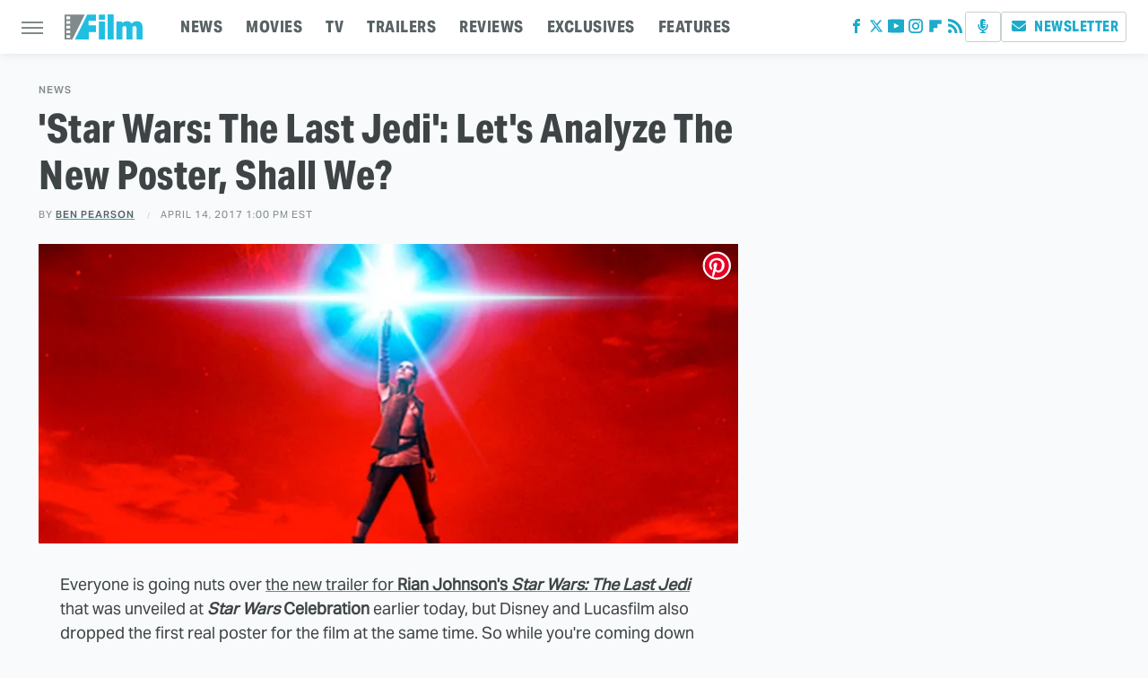

--- FILE ---
content_type: image/svg+xml
request_url: https://www.slashfilm.com/img/slashfilm-logo.svg
body_size: 541
content:
<svg id="Layer_1" data-name="Layer 1" xmlns="http://www.w3.org/2000/svg" viewBox="0 0 279.84 91.96"><defs><style>.cls-1{fill:#20bfe1;}.cls-2{fill:#808a8c;}</style></defs><path class="cls-1" d="M152.16,26.18a1,1,0,0,1-1,1H131.42a1,1,0,0,1-1-1V9.48a1,1,0,0,1,1-1h19.74a1,1,0,0,1,1,1Zm0,72.63a1,1,0,0,1-1,1H131.42a1,1,0,0,1-1-1V35a1,1,0,0,1,1-1h19.74a1,1,0,0,1,1,1Z" transform="translate(-7.6 -7.85)"/><path class="cls-1" d="M183.39,98.81a1,1,0,0,1-1,1H162.78a1,1,0,0,1-1-1v-90a1,1,0,0,1,1-1h19.61a1,1,0,0,1,1,1Z" transform="translate(-7.6 -7.85)"/><path class="cls-1" d="M214,40.27h.27c2.38-2.91,7.29-7.82,17.37-7.82,6.63,0,12.59,2.65,16.17,8.49a25.29,25.29,0,0,1,19.1-8.49c11.93,0,20.55,7,20.55,24.13V98.71a1.09,1.09,0,0,1-1.09,1.1H266.8a1.1,1.1,0,0,1-1.1-1.1V59.76c0-6.49-2-9.54-6.76-9.54a10.43,10.43,0,0,0-7.69,3.71,17.23,17.23,0,0,1,.13,2.65V98.71a1.09,1.09,0,0,1-1.09,1.1H230.73a1.09,1.09,0,0,1-1.09-1.1V59.76c0-6.49-2.26-9.54-6.76-9.54-3.72,0-6.24,2.38-7.7,4.11V98.71a1.09,1.09,0,0,1-1.09,1.1H194.53a1.09,1.09,0,0,1-1.09-1.1V35.13A1.09,1.09,0,0,1,194.53,34H212.9A1.09,1.09,0,0,1,214,35.13Z" transform="translate(-7.6 -7.85)"/><path class="cls-1" d="M119.54,31.22a1,1,0,0,0,1-1V9.32a1,1,0,0,0-1-1H90.09a1.76,1.76,0,0,0-1.44.89L45.14,97.56a4.41,4.41,0,0,0-.44,1.52c0,.35.45.63,1,.63H69.64a4.85,4.85,0,0,1,1,.05,4.85,4.85,0,0,0,1,0H92.72a4.85,4.85,0,0,0,1,0s.07-.05.15-.05.16-.45.16-1V72.63a1,1,0,0,1,1-1h24.34a1,1,0,0,0,1-1v-22a1,1,0,0,0-1-1H95a1,1,0,0,1-1-1V32.22a1,1,0,0,1,1-1Z" transform="translate(-7.6 -7.85)"/><path class="cls-2" d="M8.6,8.53a1,1,0,0,0-1,1V98.71a1,1,0,0,0,1,1H33.85a1.74,1.74,0,0,0,1.44-.9L79.4,9.43a.58.58,0,0,0-.56-.9Zm19,83.4a1,1,0,0,1-1,1H15.18a1,1,0,0,1-1-1V83.8a1,1,0,0,1,1-1H26.55a1,1,0,0,1,1,1Zm0-16.91a1,1,0,0,1-1,1H15.18a1,1,0,0,1-1-1V66.89a1,1,0,0,1,1-1H26.55a1,1,0,0,1,1,1Zm0-16.91a1,1,0,0,1-1,1H15.18a1,1,0,0,1-1-1V50a1,1,0,0,1,1-1H26.55a1,1,0,0,1,1,1Zm0-16.9a1,1,0,0,1-1,1H15.18a1,1,0,0,1-1-1V33.07a1,1,0,0,1,1-1H26.55a1,1,0,0,1,1,1Zm0-16.91a1,1,0,0,1-1,1H15.18a1,1,0,0,1-1-1V16.16a1,1,0,0,1,1-1H26.55a1,1,0,0,1,1,1Z" transform="translate(-7.6 -7.85)"/></svg>

--- FILE ---
content_type: text/plain; charset=utf-8
request_url: https://ads.adthrive.com/http-api/cv2
body_size: 2998
content:
{"om":["04897otm","0iyi1awv","0pycs8g7","0sm4lr19","1","1011_302_56233497","101779_7764-1036207","101973_202070154","10310289136970_462615833","10310289136970_593674671","10ua7afe","11142692","12010080","12010088","124843_9","124848_7","1610338926","1611092","1891/84814","1986:665280126","1qycnxb6","2132:42602443","2132:46037183","2179:581121500461316663","2249:567996566","2249:581439030","2249:650628516","2249:650628582","2249:650650503","2249:650662457","2249:662425279","2249:691914577","2249:691925891","2249:692228710","2249:703330140","2307:10ua7afe","2307:74scwdnj","2307:8orkh93v","2307:9t6gmxuz","2307:cgx63l2w","2307:cqant14y","2307:duxvs448","2307:enlhmyoh","2307:gn3plkq1","2307:i3i05vpz","2307:iiu0wq3s","2307:nv0uqrqm","2307:nzm94v28","2307:oj70mowv","2307:ouycdkmq","2307:owpdp17p","2307:s2ahu2ae","2307:tomxatk9","2307:tty470r7","2307:uqph5v76","2307:uvzw7l54","2307:wfxqcwx7","2307:yytee9j8","2307:zd631qlo","23266973","2409_25495_176_CR52092921","2409_25495_176_CR52092922","2409_25495_176_CR52092923","2409_25495_176_CR52092958","2409_25495_176_CR52150651","2409_25495_176_CR52153849","2409_25495_176_CR52175340","2409_25495_176_CR52178314","2409_25495_176_CR52178315","2409_25495_176_CR52178316","2409_25495_176_CR52186411","2409_25495_176_CR52188001","247654825","248493037","25_oz31jrd0","25_yi6qlg3p","2636_1101777_7764-1036209","2662_200562_8172741","2676:85451497","2676:85690696","2676:86087907","2676:86434325","2676:86540711","2676:86698472","2676:86739499","28933536","2gev4xcy","2jjp1phz","2mokbgft","2nlagx7b","3018/7bde77b5ea7700479e9d98db672b3e5a","3018/8079e12824bb0020dced49bcec965091","3018/bcd12fc9396877a7c446510d29de870d","308_125203_16","308_125204_12","33058672","33118520","33603859","33604871","3490:CR52092921","3658_15078_fqeh4hao","3658_18008_uqph5v76","381513943572","3822:24417995","3v2n6fcp","409_225980","409_225982","409_226352","409_227223","409_227224","409_233111","43919984","47869802","485027845327","49304284","49869013","50447579","51004532","51372410","52321874","5316_139700_cebab8a3-849f-4c71-9204-2195b7691600","5316_139700_e3bec6f0-d5db-47c8-9c47-71e32e0abd19","5316_139700_e57da5d6-bc41-40d9-9688-87a11ae6ec85","53v6aquw","549410","5510:kecbwzbd","5510:ouycdkmq","5510:qlw2vktr","5510:t393g7ye","5510:wfxqcwx7","55167461","557_409_216366","557_409_216396","557_409_220139","557_409_220343","557_409_220344","557_409_223589","558_93_yytee9j8","56341213","5989_1799740_703653677","5989_1799740_704067611","5989_1799740_704085924","5nukj5da","60398729","60f5a06w","6126589193","61900466","61916211","61916223","61916229","61932920","61932933","6226505231","6226505239","6226543495","6250_66552_T26308731","6250_66552_T26312052","627309159","628015148","628086965","628153053","628153173","628222860","628223277","628360579","628360582","628444349","628444433","628444439","628456379","628456382","628456391","628622163","628622175","628622178","628622244","628622250","628683371","628687157","628687460","628687463","628803013","628841673","629009180","629168565","629171202","62964130","630928655","63t6qg56","644181769","663293625","663293761","665280126","677027233","680_99480_700109389","680_99480_700109399","692219034","6l5qanx0","700109383","700109389","700109399","702423494","704615586","705115233","705115332","705115442","705115523","705116521","705127202","705450802","707102854","707102891","707102936","70_85690713","70_86082794","70_86698451","722839542471","74243_74_17414988","7732580","792518230556","79482161","7fl72cxu","7s82759r","7sf7w6kh","7vplnmf7","7xb3th35","8168539","8172734","85402410","86434096","86434663","86698464","86925934","86925937","8orkh93v","8u2upl8r","9057/0328842c8f1d017570ede5c97267f40d","9057/0da634e56b4dee1eb149a27fcef83898","9057/211d1f0fa71d1a58cabee51f2180e38f","9057/9ced2f4f99ea397df0e0f394c2806693","9057/b232bee09e318349723e6bde72381ba0","9krcxphu","9nex8xyd","9t6gmxuz","a7w365s6","ag5h5euo","ajbyfzx8","bn278v80","bpwmigtk","c1dt8zmk","c88kaley","cgx63l2w","cmpalw5s","cqant14y","cr-1oplzoysubwe","cr-aawz3i6wubwj","cr-f6puwm2x27tf1","cr-f6puwm2y27tf1","cr-f6puwm2yu7tf1","cr-q97t18oou9vd","cr-q97t18oouatj","cr-q97t18ooubwe","cr-q97t18ooubxe","cymho2zs","czt3qxxp","duxvs448","eb9vjo1r","enlhmyoh","fcn2zae1","fhon8bft","fk23o2nm","fp298hs0z2t","fphs0z2t","fq298eh4hao","fy5qcztw","fzw4jega","ge4000vb","gn3plkq1","h0cw921b","h4x8d2p8","hdfbap3h","hffavbt7","hqz7anxg","i2aglcoy","i3298i05vpz","i3i05vpz","i90isgt0","iiu0wq3s","ixtrvado","jd035jgw","kecbwzbd","ksrdc5dk","kz8629zd","l2s786m6","lqdvaorh","n3egwnq7","np9yfx64","nv0uqrqm","nzm94v28","o4jf439x","ofoon6ir","oj70mowv","ouycdkmq","owpdp17p","oyophs7h","ozdii3rw","p6aoyyz5","pagvt0pd","piwneqqj","ppn03peq","q0nt8p8d","q9plh3qd","qqvgscdx","quk7w53j","rxj4b6nw","s2ahu2ae","s4s41bit","sr32zoh8","t393g7ye","t4zab46q","tfbg3n3b","u690dg05","ujl9wsn7","ujqkqtnh","uqph5v76","vk8u5qr9","vu7blwxt","vu8587rh","w82ynfkl","wfxqcwx7","wt0wmo2s","wwysuisj","xdaezn6y","xmrkzlba","xncaqh7c","ylz2n35t","yytee9j8","zd631qlo","zep75yl2","7979132","7979135"],"pmp":[],"adomains":["123notices.com","1md.org","about.bugmd.com","acelauncher.com","adameve.com","akusoli.com","allyspin.com","askanexpertonline.com","atomapplications.com","bassbet.com","betsson.gr","biz-zone.co","bizreach.jp","bubbleroom.se","bugmd.com","buydrcleanspray.com","byrna.com","capitaloneshopping.com","clarifion.com","combatironapparel.com","controlcase.com","convertwithwave.com","cotosen.com","countingmypennies.com","cratedb.com","croisieurope.be","cs.money","dallasnews.com","definition.org","derila-ergo.com","dhgate.com","dhs.gov","displate.com","easyprint.app","easyrecipefinder.co","fabpop.net","familynow.club","fla-keys.com","folkaly.com","g123.jp","gameswaka.com","getbugmd.com","getconsumerchoice.com","getcubbie.com","gowavebrowser.co","gowdr.com","gransino.com","grosvenorcasinos.com","guard.io","hero-wars.com","holts.com","instantbuzz.net","itsmanual.com","jackpotcitycasino.com","justanswer.com","justanswer.es","la-date.com","lightinthebox.com","liverrenew.com","local.com","lovehoney.com","lulutox.com","lymphsystemsupport.com","manualsdirectory.org","meccabingo.com","medimops.de","mensdrivingforce.com","millioner.com","miniretornaveis.com","mobiplus.me","myiq.com","national-lottery.co.uk","naturalhealthreports.net","nbliver360.com","nikke-global.com","nordicspirit.co.uk","nuubu.com","onlinemanualspdf.co","original-play.com","outliermodel.com","paperela.com","paradisestays.site","parasiterelief.com","peta.org","photoshelter.com","plannedparenthood.org","playvod-za.com","printeasilyapp.com","printwithwave.com","profitor.com","quicklearnx.com","quickrecipehub.com","rakuten-sec.co.jp","rangeusa.com","refinancegold.com","robocat.com","royalcaribbean.com","saba.com.mx","shift.com","simple.life","spinbara.com","systeme.io","taboola.com","tackenberg.de","temu.com","tenfactorialrocks.com","theoceanac.com","topaipick.com","totaladblock.com","usconcealedcarry.com","vagisil.com","vegashero.com","vegogarden.com","veryfast.io","viewmanuals.com","viewrecipe.net","votervoice.net","vuse.com","wavebrowser.co","wavebrowserpro.com","weareplannedparenthood.org","xiaflex.com","yourchamilia.com"]}